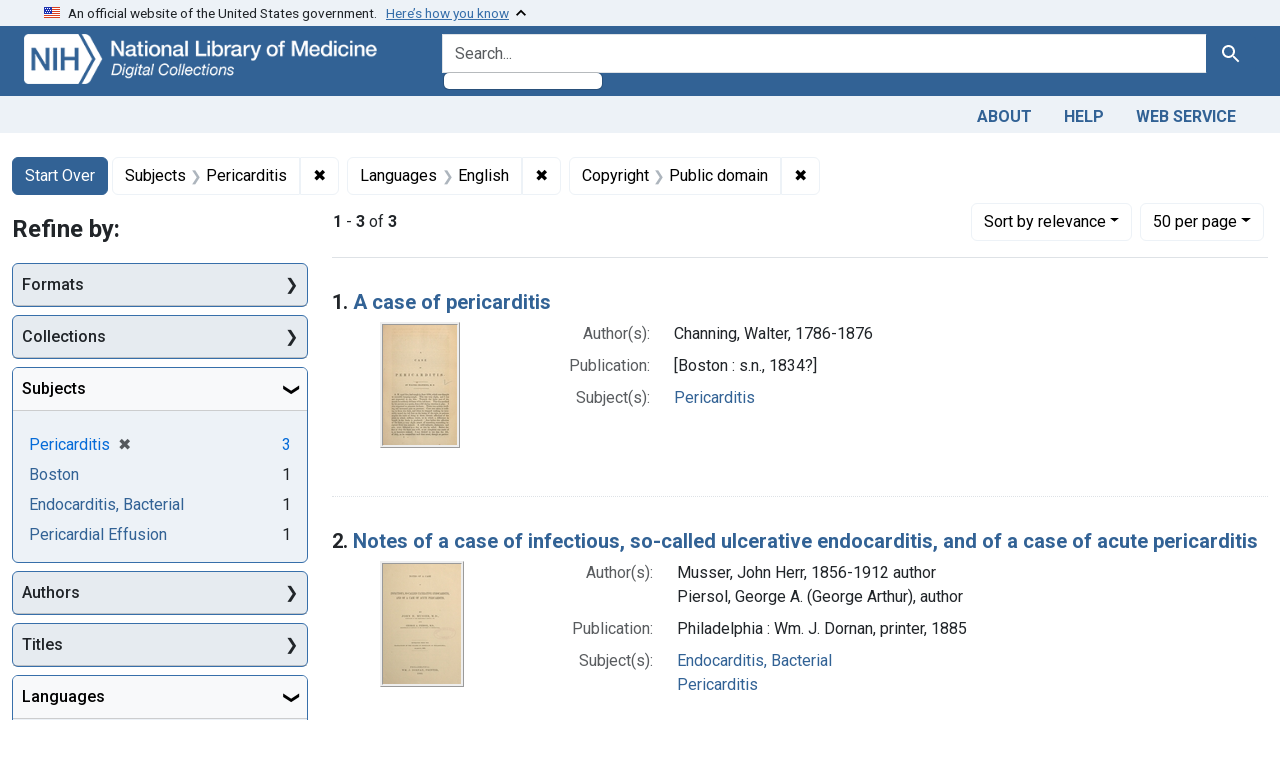

--- FILE ---
content_type: text/html; charset=utf-8
request_url: https://collections.nlm.nih.gov/?f%5Bdrep2.language%5D%5B%5D=English&f%5Bdrep2.rightsFacet%5D%5B%5D=Public+domain&f%5Bdrep2.subjectAggregate%5D%5B%5D=Pericarditis&f%5BdrepX.yearStartInt%5D%5B%5D=1918&per_page=50&sort=score+desc
body_size: 53495
content:

<!DOCTYPE html>
<html class="no-js" lang="en">
  <head>
    <meta charset="utf-8">
    <meta http-equiv="Content-Type" content="text/html; charset=utf-8">
    <meta name="viewport" content="width=device-width, initial-scale=1, shrink-to-fit=no">

    <title>Subjects: Pericarditis / Languages: English / Copyright: Public domain - Digital Collections - National Library of Medicine Search Results</title>
    <script>
      document.querySelector('html').classList.remove('no-js');
    </script>
    <link href="https://collections.nlm.nih.gov/catalog/opensearch.xml" title="Digital Collections - National Library of Medicine" type="application/opensearchdescription+xml" rel="search" />
    <link rel="icon" type="image/x-icon" href="/assets/favicon-b8c01de62c74f0e46699ba411684c7102e20d583c37508a74752f5a737bd2a5c.ico" />
    <link rel="stylesheet" href="/assets/application-624872d75f01824887c553dc7f60b048da745266d14aa4fd754b4ca320e60de9.css" media="all" data-turbo-track="reload" />
      <script type="importmap" data-turbo-track="reload">{
  "imports": {
    "application": "/assets/application-1c4b701ec375046d9dcd62cbb577df29fd0bcd06fb8f2e5d3da4edef1f0b76e4.js",
    "@hotwired/turbo-rails": "/assets/turbo.min-c85b4c5406dd49df1f63e03a5b07120d39cc3e33bc2448f5e926b80514f9dfc8.js",
    "@hotwired/stimulus": "/assets/stimulus.min-dd364f16ec9504dfb72672295637a1c8838773b01c0b441bd41008124c407894.js",
    "@hotwired/stimulus-loading": "/assets/stimulus-loading-3576ce92b149ad5d6959438c6f291e2426c86df3b874c525b30faad51b0d96b3.js",
    "@github/auto-complete-element": "https://cdn.skypack.dev/@github/auto-complete-element",
    "@popperjs/core": "https://ga.jspm.io/npm:@popperjs/core@2.11.6/dist/umd/popper.min.js",
    "bootstrap": "https://ga.jspm.io/npm:bootstrap@5.2.2/dist/js/bootstrap.js",
    "chart.js": "https://ga.jspm.io/npm:chart.js@4.2.0/dist/chart.js",
    "@kurkle/color": "https://ga.jspm.io/npm:@kurkle/color@0.3.2/dist/color.esm.js",
    "blacklight/bookmark_toggle": "/assets/blacklight/bookmark_toggle-97b6e8357b4b80f49f7978d752d5b6e7e7f728fe9415742ab71b74418d689fad.js",
    "blacklight/button_focus": "/assets/blacklight/button_focus-9e15a08a7a1886d78f54ed5d25655a8a07a535dcdd4de584da5c6c6d47e4188c.js",
    "blacklight/checkbox_submit": "/assets/blacklight/checkbox_submit-7487e8aab30e3b1509ab58ee473b9a886d755332ade14642ecd98b4cff0c72ef.js",
    "blacklight/core": "/assets/blacklight/core-65db34d8f13f026bcc00abf2dc79a6d61c981f588e6e43b8ea002108656b0ae2.js",
    "blacklight": "/assets/blacklight/index-267e64c5525f71bbc998c7dcc67340a3a40ae3464988e067f0a65d7a8f5f58b3.js",
    "blacklight/modal": "/assets/blacklight/modal-68610e6a319400c036afd544e8c05c9d5cf1b64c06ec2f06c0e94e3952366553.js",
    "blacklight/modalForm": "/assets/blacklight/modalForm-02d8c117d37bf34110a491a76d0889980cb960ebfe1c1c2445e9de64e8637fee.js",
    "blacklight/search_context": "/assets/blacklight/search_context-73898e17aacbe00701917cb30c8edf9f3294ca3fa857f99e393bde1000dc4984.js",
    "blacklight-range-limit": "/assets/blacklight-range-limit/index-c720a19fcc320a3b6c8c7d971ec8b00fd470d7478346681356d611777b93f295.js",
    "controllers/application": "/assets/controllers/application-368d98631bccbf2349e0d4f8269afb3fe9625118341966de054759d96ea86c7e.js",
    "controllers/hello_controller": "/assets/controllers/hello_controller-549135e8e7c683a538c3d6d517339ba470fcfb79d62f738a0a089ba41851a554.js",
    "controllers": "/assets/controllers/index-2db729dddcc5b979110e98de4b6720f83f91a123172e87281d5a58410fc43806.js"
  }
}</script>
<link rel="modulepreload" href="/assets/application-1c4b701ec375046d9dcd62cbb577df29fd0bcd06fb8f2e5d3da4edef1f0b76e4.js">
<link rel="modulepreload" href="/assets/turbo.min-c85b4c5406dd49df1f63e03a5b07120d39cc3e33bc2448f5e926b80514f9dfc8.js">
<link rel="modulepreload" href="/assets/stimulus.min-dd364f16ec9504dfb72672295637a1c8838773b01c0b441bd41008124c407894.js">
<link rel="modulepreload" href="/assets/stimulus-loading-3576ce92b149ad5d6959438c6f291e2426c86df3b874c525b30faad51b0d96b3.js">
<link rel="modulepreload" href="https://cdn.skypack.dev/@github/auto-complete-element">
<link rel="modulepreload" href="https://ga.jspm.io/npm:@popperjs/core@2.11.6/dist/umd/popper.min.js">
<link rel="modulepreload" href="https://ga.jspm.io/npm:bootstrap@5.2.2/dist/js/bootstrap.js">
<link rel="modulepreload" href="https://ga.jspm.io/npm:chart.js@4.2.0/dist/chart.js">
<link rel="modulepreload" href="https://ga.jspm.io/npm:@kurkle/color@0.3.2/dist/color.esm.js">
<link rel="modulepreload" href="/assets/blacklight/bookmark_toggle-97b6e8357b4b80f49f7978d752d5b6e7e7f728fe9415742ab71b74418d689fad.js">
<link rel="modulepreload" href="/assets/blacklight/button_focus-9e15a08a7a1886d78f54ed5d25655a8a07a535dcdd4de584da5c6c6d47e4188c.js">
<link rel="modulepreload" href="/assets/blacklight/checkbox_submit-7487e8aab30e3b1509ab58ee473b9a886d755332ade14642ecd98b4cff0c72ef.js">
<link rel="modulepreload" href="/assets/blacklight/core-65db34d8f13f026bcc00abf2dc79a6d61c981f588e6e43b8ea002108656b0ae2.js">
<link rel="modulepreload" href="/assets/blacklight/index-267e64c5525f71bbc998c7dcc67340a3a40ae3464988e067f0a65d7a8f5f58b3.js">
<link rel="modulepreload" href="/assets/blacklight/modal-68610e6a319400c036afd544e8c05c9d5cf1b64c06ec2f06c0e94e3952366553.js">
<link rel="modulepreload" href="/assets/blacklight/modalForm-02d8c117d37bf34110a491a76d0889980cb960ebfe1c1c2445e9de64e8637fee.js">
<link rel="modulepreload" href="/assets/blacklight/search_context-73898e17aacbe00701917cb30c8edf9f3294ca3fa857f99e393bde1000dc4984.js">
<link rel="modulepreload" href="/assets/blacklight-range-limit/index-c720a19fcc320a3b6c8c7d971ec8b00fd470d7478346681356d611777b93f295.js">
<link rel="modulepreload" href="/assets/controllers/application-368d98631bccbf2349e0d4f8269afb3fe9625118341966de054759d96ea86c7e.js">
<link rel="modulepreload" href="/assets/controllers/hello_controller-549135e8e7c683a538c3d6d517339ba470fcfb79d62f738a0a089ba41851a554.js">
<link rel="modulepreload" href="/assets/controllers/index-2db729dddcc5b979110e98de4b6720f83f91a123172e87281d5a58410fc43806.js">
<script type="module">import "application"</script>
    <script src="https://code.jquery.com/jquery-3.7.1.min.js"></script>
    <meta name="csrf-param" content="authenticity_token" />
<meta name="csrf-token" content="XuSdmPi8EuhKYyxh_g3tqv_c54wcNlMx9v-3rb9BqeraZWr6FPN5-_iP3D2J51iRqBbgHxwZ2YU0-jkj57Sqlg" />
      <meta name="totalResults" content="3" />
<meta name="startIndex" content="0" />
<meta name="itemsPerPage" content="50" />

  <link rel="alternate" type="application/rss+xml" title="RSS for results" href="/catalog.rss?f%5Bdrep2.language%5D%5B%5D=English&amp;f%5Bdrep2.rightsFacet%5D%5B%5D=Public+domain&amp;f%5Bdrep2.subjectAggregate%5D%5B%5D=Pericarditis&amp;per_page=50&amp;sort=score+desc" />
  <link rel="alternate" type="application/atom+xml" title="Atom for results" href="/catalog.atom?f%5Bdrep2.language%5D%5B%5D=English&amp;f%5Bdrep2.rightsFacet%5D%5B%5D=Public+domain&amp;f%5Bdrep2.subjectAggregate%5D%5B%5D=Pericarditis&amp;per_page=50&amp;sort=score+desc" />
  <link rel="alternate" type="application/json" title="JSON" href="/catalog.json?f%5Bdrep2.language%5D%5B%5D=English&amp;f%5Bdrep2.rightsFacet%5D%5B%5D=Public+domain&amp;f%5Bdrep2.subjectAggregate%5D%5B%5D=Pericarditis&amp;per_page=50&amp;sort=score+desc" />


	<!-- Google Tag Manager -->
	<script>(function(w,d,s,l,i){w[l]=w[l]||[];w[l].push({'gtm.start': new Date().getTime(),event:'gtm.js'});var f=d.getElementsByTagName(s)[0], j=d.createElement(s),dl=l!='dataLayer'?'&l='+l:'';j.async=true;j.src='//www.googletagmanager.com/gtm.js?id='+i+dl;f.parentNode.insertBefore(j,f);})(window,document,'script','dataLayer','GTM-MT6MLL');</script>
	<!-- End Google Tag Manager -->
	
	<!-- json Structured Metadata -->
	
  </head>
  <body class="blacklight-catalog blacklight-catalog-index">
	<!-- Google Tag Manager -->
	<noscript><iframe src="//www.googletagmanager.com/ns.html?id=GTM-MT6MLL" height="0" width="0" style="display:none;visibility:hidden" title="googletagmanager"></iframe></noscript>
	<!-- End Google Tag Manager -->
    <nav id="skip-link" role="navigation" aria-label="Skip links">
      <a class="element-invisible element-focusable rounded-bottom py-2 px-3" data-turbolinks="false" href="#search_field">Skip to search</a>
      <a class="element-invisible element-focusable rounded-bottom py-2 px-3" data-turbolinks="false" href="#main-container">Skip to main content</a>
          <a class="element-invisible element-focusable rounded-bottom py-2 px-3" data-turbolinks="false" href="#documents">Skip to first result</a>

    </nav>
    <section class="govt-banner">
  <div class="container-fluid bg-secondary">
    <div class="container">
      <div class="accordion" id="uswdsbanner">
        <div class="accordion-item">
          <h2 class="accordion-header mb-0" id="headingOne">
            <button class="accordion-button shadow-none collapsed" type="button" data-bs-toggle="collapse" data-bs-target="#collapseOne" aria-expanded="true" aria-controls="collapseOne">
              <small> An official website of the United States government. &nbsp; <span class="bluelink">Here’s how you know</span></small>
            </button>
          </h2>
          <div id="collapseOne" class="accordion-collapse collapse" aria-labelledby="headingOne" data-bs-parent="#uswdsbanner">
            <div class="accordion-body">
              <div class="row">
                <div class="col-lg-6 col-md-12 col-12">
                  <p>
                    <img src="/icon-dot-gov.svg" class="img-fluid float-start pe-2 pb-4" alt="Govt building">
                    <strong>Official websites use .gov</strong>
                    <br> A <strong>.gov </strong>website belongs to an official government organization in the United States.
                  </p>
                </div>
                <div class="col-lg-6 col-md-12 col-12">
                  <p>
                    <img src="/icon-https.svg" class="img-fluid float-start pe-2 pb-4" alt="Secure accsess">
                    <strong>Secure .gov websites use HTTPS</strong>
                    <br> A <strong>lock ( <span class="icon-lock">
                        <svg xmlns="http://www.w3.org/2000/svg" width="14" height="16" viewBox="0 0 52 64" class="usa-banner__lock-image" role="img" aria-labelledby="banner-lock-title-default banner-lock-description-default" focusable="false">
                          <title id="banner-lock-title-default">Lock</title>
                          <desc id="banner-lock-description-default">A locked padlock</desc>
                          <path fill="#000000" fill-rule="evenodd" d="M26 0c10.493 0 19 8.507 19 19v9h3a4 4 0 0 1 4 4v28a4 4 0 0 1-4 4H4a4 4 0 0 1-4-4V32a4 4 0 0 1 4-4h3v-9C7 8.507 15.507 0 26 0zm0 8c-5.979 0-10.843 4.77-10.996 10.712L15 19v9h22v-9c0-6.075-4.925-11-11-11z" />
                        </svg>
                      </span> ) </strong> or <strong>https://</strong> means you’ve safely connected to the .gov website. Share sensitive information only on official, secure websites.
                  </p>
                </div>
              </div>
            </div>
          </div>
        </div>
      </div>
    </div>
  </div>
</section>

<div class="container-fluid bg-primary">
  <div class="container branding">	
    <div class="row py-2">
      <div class="col-lg-4 col-md-5 mb-1">
        <a href="/" id="anch_0"><img src="/images/digital_collections_white.png" class="img-fluid" alt="NLM Digital Collections"></a>
      </div>
      <div class="col-lg-8 col-md-7 ">
        <form class="search-query-form" action="https://collections.nlm.nih.gov/" accept-charset="UTF-8" method="get">
  <input type="hidden" name="per_page" value="50" autocomplete="off" />
<input type="hidden" name="sort" value="score desc" autocomplete="off" />
<input type="hidden" name="f[drep2.subjectAggregate][]" value="Pericarditis" autocomplete="off" />
<input type="hidden" name="f[drep2.language][]" value="English" autocomplete="off" />
<input type="hidden" name="f[drep2.rightsFacet][]" value="Public domain" autocomplete="off" />
  <div class="input-group">
    

      <input value="all_fields" autocomplete="off" type="hidden" name="search_field" id="search_field" />

    <label class="sr-only visually-hidden" for="q">search for</label>
      <auto-complete src="/catalog/suggest" for="autocomplete-popup" class="search-autocomplete-wrapper">
        <input placeholder="Search..." class="search-q q form-control rounded-left" aria-label="search for" aria-autocomplete="list" aria-controls="autocomplete-popup" type="search" name="q" id="q" />
        <ul id="autocomplete-popup" role="listbox" aria-label="search for"></ul>
      </auto-complete>

    
    <button class="btn btn-primary search-btn" type="submit" id="search"><span class="visually-hidden-sm me-sm-1 submit-search-text">Search</span><span class="blacklight-icons blacklight-icons-"><svg xmlns="http://www.w3.org/2000/svg" fill="currentColor" aria-hidden="true" width="24" height="24" viewBox="0 0 24 24">
  <path fill="none" d="M0 0h24v24H0V0z"/><path d="M15.5 14h-.79l-.28-.27C15.41 12.59 16 11.11 16 9.5 16 5.91 13.09 3 9.5 3S3 5.91 3 9.5 5.91 16 9.5 16c1.61 0 3.09-.59 4.23-1.57l.27.28v.79l5 4.99L20.49 19l-4.99-5zm-6 0C7.01 14 5 11.99 5 9.5S7.01 5 9.5 5 14 7.01 14 9.5 11.99 14 9.5 14z"/>
</svg>
</span></button>
  </div>
</form>

      </div>
    </div>
  </div>
</div>

<div class="container-fluid bg-secondary">
  <div class="container">
	<nav class="navbar navbar-expand navbar-light p-1">
      <ul class="navbar-nav ms-auto">
        <li class="nav-item"><a class="nav-link" href="/about">About</a></li>
        <li class="nav-item"><a class="nav-link" href="/help">Help</a></li>
        <li class="nav-item"><a class="nav-link" href="/web_service">Web Service</a></li>
      </ul>
    </nav>
  </div>  
</div>

    <main id="main-container" class="container mt-4" role="main" aria-label="Main content">
        <h1 class="sr-only visually-hidden top-content-title">Search</h1>


  <div id="appliedParams" class="clearfix constraints-container">
    <h2 class="sr-only visually-hidden">Search Constraints</h2>

  <a class="catalog_startOverLink btn btn-primary" href="/">Start Over</a>

    <span class="constraints-label sr-only visually-hidden">You searched for:</span>
    

    <span class="btn-group applied-filter constraint filter filter-drep2-subjectaggregate">
  <span class="constraint-value btn btn-outline-secondary">
      <span class="filter-name">Subjects</span>
      <span class="filter-value" title="Pericarditis">Pericarditis</span>
  </span>
    <a class="btn btn-outline-secondary remove" href="https://collections.nlm.nih.gov/?f%5Bdrep2.language%5D%5B%5D=English&amp;f%5Bdrep2.rightsFacet%5D%5B%5D=Public+domain&amp;per_page=50&amp;sort=score+desc">
      <span class="remove-icon" aria-hidden="true">✖</span>
      <span class="sr-only visually-hidden">
        Remove constraint Subjects: Pericarditis
      </span>
</a></span>

<span class="btn-group applied-filter constraint filter filter-drep2-language">
  <span class="constraint-value btn btn-outline-secondary">
      <span class="filter-name">Languages</span>
      <span class="filter-value" title="English">English</span>
  </span>
    <a class="btn btn-outline-secondary remove" href="https://collections.nlm.nih.gov/?f%5Bdrep2.rightsFacet%5D%5B%5D=Public+domain&amp;f%5Bdrep2.subjectAggregate%5D%5B%5D=Pericarditis&amp;per_page=50&amp;sort=score+desc">
      <span class="remove-icon" aria-hidden="true">✖</span>
      <span class="sr-only visually-hidden">
        Remove constraint Languages: English
      </span>
</a></span>

<span class="btn-group applied-filter constraint filter filter-drep2-rightsfacet">
  <span class="constraint-value btn btn-outline-secondary">
      <span class="filter-name">Copyright</span>
      <span class="filter-value" title="Public domain">Public domain</span>
  </span>
    <a class="btn btn-outline-secondary remove" href="https://collections.nlm.nih.gov/?f%5Bdrep2.language%5D%5B%5D=English&amp;f%5Bdrep2.subjectAggregate%5D%5B%5D=Pericarditis&amp;per_page=50&amp;sort=score+desc">
      <span class="remove-icon" aria-hidden="true">✖</span>
      <span class="sr-only visually-hidden">
        Remove constraint Copyright: Public domain
      </span>
</a></span>



</div>



      <div class="row">
  <div class="col-md-12">
    <div id="main-flashes">
      <div class="flash_messages">
    
    
    
    
</div>

    </div>
  </div>
</div>


      <div class="row">
            <section id="content" class="col-lg-9 order-last" aria-label="search results">
        





<div id="sortAndPerPage" class="sort-pagination d-md-flex justify-content-between" role="navigation" aria-label="Results navigation">
  <section class="paginate-section">
      <div class="page-links">
      <span class="page-entries">
        <strong>1</strong> - <strong>3</strong> of <strong>3</strong>
      </span>
    </div> 

</section>

  <div class="search-widgets">
        <div id="sort-dropdown" class="btn-group sort-dropdown">
  <button name="button" type="submit" class="btn btn-outline-secondary dropdown-toggle" aria-expanded="false" data-toggle="dropdown" data-bs-toggle="dropdown">Sort<span class="d-none d-sm-inline"> by relevance</span><span class="caret"></span></button>

  <div class="dropdown-menu" role="menu">
      <a class="dropdown-item active" role="menuitem" aria-current="page" href="/?f%5Bdrep2.language%5D%5B%5D=English&amp;f%5Bdrep2.rightsFacet%5D%5B%5D=Public+domain&amp;f%5Bdrep2.subjectAggregate%5D%5B%5D=Pericarditis&amp;per_page=50&amp;sort=score+desc">relevance</a>
      <a class="dropdown-item " role="menuitem" href="/?f%5Bdrep2.language%5D%5B%5D=English&amp;f%5Bdrep2.rightsFacet%5D%5B%5D=Public+domain&amp;f%5Bdrep2.subjectAggregate%5D%5B%5D=Pericarditis&amp;per_page=50&amp;sort=drep3.titleSortForm+asc">title</a>
  </div>
</div>



        <span class="sr-only visually-hidden">Number of results to display per page</span>
  <div id="per_page-dropdown" class="btn-group per_page-dropdown">
  <button name="button" type="submit" class="btn btn-outline-secondary dropdown-toggle" aria-expanded="false" data-toggle="dropdown" data-bs-toggle="dropdown">50<span class="sr-only visually-hidden"> per page</span><span class="d-none d-sm-inline"> per page</span><span class="caret"></span></button>

  <div class="dropdown-menu" role="menu">
      <a class="dropdown-item " role="menuitem" href="/?f%5Bdrep2.language%5D%5B%5D=English&amp;f%5Bdrep2.rightsFacet%5D%5B%5D=Public+domain&amp;f%5Bdrep2.subjectAggregate%5D%5B%5D=Pericarditis&amp;per_page=10&amp;sort=score+desc">10<span class="sr-only visually-hidden"> per page</span></a>
      <a class="dropdown-item " role="menuitem" href="/?f%5Bdrep2.language%5D%5B%5D=English&amp;f%5Bdrep2.rightsFacet%5D%5B%5D=Public+domain&amp;f%5Bdrep2.subjectAggregate%5D%5B%5D=Pericarditis&amp;per_page=20&amp;sort=score+desc">20<span class="sr-only visually-hidden"> per page</span></a>
      <a class="dropdown-item active" role="menuitem" aria-current="page" href="/?f%5Bdrep2.language%5D%5B%5D=English&amp;f%5Bdrep2.rightsFacet%5D%5B%5D=Public+domain&amp;f%5Bdrep2.subjectAggregate%5D%5B%5D=Pericarditis&amp;per_page=50&amp;sort=score+desc">50<span class="sr-only visually-hidden"> per page</span></a>
      <a class="dropdown-item " role="menuitem" href="/?f%5Bdrep2.language%5D%5B%5D=English&amp;f%5Bdrep2.rightsFacet%5D%5B%5D=Public+domain&amp;f%5Bdrep2.subjectAggregate%5D%5B%5D=Pericarditis&amp;per_page=100&amp;sort=score+desc">100<span class="sr-only visually-hidden"> per page</span></a>
  </div>
</div>


      

</div>
</div>


<h2 class="sr-only visually-hidden">Search Results</h2>

  <div id="documents" class="documents-list">
  <article data-document-id="nlm-nlmuid-9604836-bk" data-document-counter="1" itemscope="itemscope" itemtype="http://schema.org/Thing" class="document document-position-1">
  
    <div class="document-main-section">
      <header class="documentHeader row">
  <h3 class="index_title document-title-heading col">

    <span class="document-counter">1. </span><a data-context-href="/catalog/nlm:nlmuid-9604836-bk/track?counter=1&amp;document_id=nlm%3Anlmuid-9604836-bk&amp;per_page=50&amp;search_id=1176082" data-context-method="post" itemprop="name" href="/catalog/nlm:nlmuid-9604836-bk">A case of pericarditis</a>
</h3>
    
</header>

      
  <div class="document-thumbnail">
    <a data-context-href="/catalog/nlm:nlmuid-9604836-bk/track?counter=1&amp;document_id=nlm%3Anlmuid-9604836-bk&amp;per_page=50&amp;search_id=1176082" data-context-method="post" aria-hidden="true" tabindex="-1" href="/catalog/nlm:nlmuid-9604836-bk"><img alt="nlm:nlmuid-9604836-bk" src="/thumb/nlm:nlmuid-9604836-bk" /></a>
  </div>

      
      
      
<dl class="document-metadata dl-invert row">    <dt class="blacklight-drep2-authoraggregate col-md-3">    Author(s):
</dt>
  <dd class="col-md-9 blacklight-drep2-authoraggregate">    Channing, Walter, 1786-1876
</dd>

    <dt class="blacklight-drep2-pubconcat col-md-3">    Publication:
</dt>
  <dd class="col-md-9 blacklight-drep2-pubconcat">    [Boston : s.n., 1834?]
</dd>

    <dt class="blacklight-drep2-subjectaggregate col-md-3">    Subject(s):
</dt>
  <dd class="col-md-9 blacklight-drep2-subjectaggregate">    <a href="/?f%5Bdrep2.subjectAggregate%5D%5B%5D=Pericarditis">Pericarditis</a>
</dd>

</dl>


        
    </div>

  
</article><article data-document-id="nlm-nlmuid-101608107-bk" data-document-counter="2" itemscope="itemscope" itemtype="http://schema.org/Thing" class="document document-position-2">
  
    <div class="document-main-section">
      <header class="documentHeader row">
  <h3 class="index_title document-title-heading col">

    <span class="document-counter">2. </span><a data-context-href="/catalog/nlm:nlmuid-101608107-bk/track?counter=2&amp;document_id=nlm%3Anlmuid-101608107-bk&amp;per_page=50&amp;search_id=1176082" data-context-method="post" itemprop="name" href="/catalog/nlm:nlmuid-101608107-bk">Notes of a case of infectious, so-called ulcerative endocarditis, and of a case of acute pericarditis</a>
</h3>
    
</header>

      
  <div class="document-thumbnail">
    <a data-context-href="/catalog/nlm:nlmuid-101608107-bk/track?counter=2&amp;document_id=nlm%3Anlmuid-101608107-bk&amp;per_page=50&amp;search_id=1176082" data-context-method="post" aria-hidden="true" tabindex="-1" href="/catalog/nlm:nlmuid-101608107-bk"><img alt="nlm:nlmuid-101608107-bk" src="/thumb/nlm:nlmuid-101608107-bk" /></a>
  </div>

      
      
      
<dl class="document-metadata dl-invert row">    <dt class="blacklight-drep2-authoraggregate col-md-3">    Author(s):
</dt>
  <dd class="col-md-9 blacklight-drep2-authoraggregate">    Musser, John Herr, 1856-1912 author<br/>Piersol, George A. (George Arthur), author
</dd>

    <dt class="blacklight-drep2-pubconcat col-md-3">    Publication:
</dt>
  <dd class="col-md-9 blacklight-drep2-pubconcat">    Philadelphia : Wm. J. Dornan, printer, 1885
</dd>

    <dt class="blacklight-drep2-subjectaggregate col-md-3">    Subject(s):
</dt>
  <dd class="col-md-9 blacklight-drep2-subjectaggregate">    <a href="/?f%5Bdrep2.subjectAggregate%5D%5B%5D=Endocarditis%2C+Bacterial">Endocarditis, Bacterial</a><br/><a href="/?f%5Bdrep2.subjectAggregate%5D%5B%5D=Pericarditis">Pericarditis</a>
</dd>

</dl>


        
    </div>

  
</article><article data-document-id="nlm-nlmuid-101487025-bk" data-document-counter="3" itemscope="itemscope" itemtype="http://schema.org/Thing" class="document document-position-3">
  
    <div class="document-main-section">
      <header class="documentHeader row">
  <h3 class="index_title document-title-heading col">

    <span class="document-counter">3. </span><a data-context-href="/catalog/nlm:nlmuid-101487025-bk/track?counter=3&amp;document_id=nlm%3Anlmuid-101487025-bk&amp;per_page=50&amp;search_id=1176082" data-context-method="post" itemprop="name" href="/catalog/nlm:nlmuid-101487025-bk">Clinic: pericarditis with effusion : a clinic given at the Peter Bent Brigham Hospital to students of the Harvard Medical School</a>
</h3>
    
</header>

      
  <div class="document-thumbnail">
    <a data-context-href="/catalog/nlm:nlmuid-101487025-bk/track?counter=3&amp;document_id=nlm%3Anlmuid-101487025-bk&amp;per_page=50&amp;search_id=1176082" data-context-method="post" aria-hidden="true" tabindex="-1" href="/catalog/nlm:nlmuid-101487025-bk"><img alt="nlm:nlmuid-101487025-bk" src="/thumb/nlm:nlmuid-101487025-bk" /></a>
  </div>

      
      
      
<dl class="document-metadata dl-invert row">    <dt class="blacklight-drep2-authoraggregate col-md-3">    Author(s):
</dt>
  <dd class="col-md-9 blacklight-drep2-authoraggregate">    Christian, Henry A. (Henry Asbury), 1876-1951
</dd>

    <dt class="blacklight-drep2-pubconcat col-md-3">    Publication:
</dt>
  <dd class="col-md-9 blacklight-drep2-pubconcat">    Philadelphia, Pa. : J.B. Lippincott Company, c1918
</dd>

    <dt class="blacklight-drep2-subjectaggregate col-md-3">    Subject(s):
</dt>
  <dd class="col-md-9 blacklight-drep2-subjectaggregate">    <a href="/?f%5Bdrep2.subjectAggregate%5D%5B%5D=Pericarditis">Pericarditis</a><br/><a href="/?f%5Bdrep2.subjectAggregate%5D%5B%5D=Pericardial+Effusion">Pericardial Effusion</a><br/><a href="/?f%5Bdrep2.subjectAggregate%5D%5B%5D=Boston">Boston</a>
</dd>

</dl>


        
    </div>

  
</article>
</div>





    </section>

    <section id="sidebar" class="page-sidebar col-lg-3 order-first" aria-label="limit your search">
            <div id="facets" class="facets sidenav facets-toggleable-md">
  <div class="facets-header">
    <h2 class="facets-heading">Refine by:</h2>

    <button class="navbar-toggler navbar-toggler-right" type="button" data-toggle="collapse" data-target="#facet-panel-collapse" data-bs-toggle="collapse" data-bs-target="#facet-panel-collapse" aria-controls="facet-panel-collapse" aria-expanded="false" aria-label="Toggle facets">
      <span data-show-label>Show facets</span>
      <span data-hide-label>Hide facets</span>
</button>  </div>

  <div id="facet-panel-collapse" class="facets-collapse collapse">
          <div class="card facet-limit blacklight-drep2.format ">
  <h3 class="card-header p-0 facet-field-heading" id="facet-drep2-format-header">
    <button
      type="button"
      class="btn w-100 d-block btn-block p-2 text-start text-left collapse-toggle collapsed"
      data-toggle="collapse"
      data-bs-toggle="collapse"
      data-target="#facet-drep2-format"
      data-bs-target="#facet-drep2-format"
      aria-expanded="false"
    >
          Formats

    </button>
  </h3>
  <div id="facet-drep2-format" aria-labelledby="facet-drep2-format-header" class="panel-collapse facet-content collapse ">
    <div class="card-body">
          
    <ul class="facet-values list-unstyled">
      <li><span class="facet-label"><a class="facet-select" rel="nofollow" href="/?f%5Bdrep2.format%5D%5B%5D=Text&amp;f%5Bdrep2.language%5D%5B%5D=English&amp;f%5Bdrep2.rightsFacet%5D%5B%5D=Public+domain&amp;f%5Bdrep2.subjectAggregate%5D%5B%5D=Pericarditis&amp;per_page=50&amp;sort=score+desc">Text</a></span><span class="facet-count">3</span></li>
    </ul>


    </div>
  </div>
</div>
<div class="card facet-limit blacklight-drep2.isMemberOfCollection ">
  <h3 class="card-header p-0 facet-field-heading" id="facet-drep2-ismemberofcollection-header">
    <button
      type="button"
      class="btn w-100 d-block btn-block p-2 text-start text-left collapse-toggle collapsed"
      data-toggle="collapse"
      data-bs-toggle="collapse"
      data-target="#facet-drep2-ismemberofcollection"
      data-bs-target="#facet-drep2-ismemberofcollection"
      aria-expanded="false"
    >
          Collections

    </button>
  </h3>
  <div id="facet-drep2-ismemberofcollection" aria-labelledby="facet-drep2-ismemberofcollection-header" class="panel-collapse facet-content collapse ">
    <div class="card-body">
          
    <ul class="facet-values list-unstyled">
      <li><span class="facet-label"><a class="facet-select" rel="nofollow" href="/?f%5Bdrep2.isMemberOfCollection%5D%5B%5D=DREPMIA&amp;f%5Bdrep2.language%5D%5B%5D=English&amp;f%5Bdrep2.rightsFacet%5D%5B%5D=Public+domain&amp;f%5Bdrep2.subjectAggregate%5D%5B%5D=Pericarditis&amp;per_page=50&amp;sort=score+desc">Medicine in the Americas, 1610-1920</a></span><span class="facet-count">3</span></li><li><span class="facet-label"><a class="facet-select" rel="nofollow" href="/?f%5Bdrep2.isMemberOfCollection%5D%5B%5D=DREPWWI&amp;f%5Bdrep2.language%5D%5B%5D=English&amp;f%5Bdrep2.rightsFacet%5D%5B%5D=Public+domain&amp;f%5Bdrep2.subjectAggregate%5D%5B%5D=Pericarditis&amp;per_page=50&amp;sort=score+desc">World War 1, 1914-1918</a></span><span class="facet-count">1</span></li>
    </ul>


    </div>
  </div>
</div>
<div class="card facet-limit blacklight-drep2.subjectAggregate facet-limit-active">
  <h3 class="card-header p-0 facet-field-heading" id="facet-drep2-subjectaggregate-header">
    <button
      type="button"
      class="btn w-100 d-block btn-block p-2 text-start text-left collapse-toggle "
      data-toggle="collapse"
      data-bs-toggle="collapse"
      data-target="#facet-drep2-subjectaggregate"
      data-bs-target="#facet-drep2-subjectaggregate"
      aria-expanded="true"
    >
          Subjects

    </button>
  </h3>
  <div id="facet-drep2-subjectaggregate" aria-labelledby="facet-drep2-subjectaggregate-header" class="panel-collapse facet-content collapse show">
    <div class="card-body">
          
    <ul class="facet-values list-unstyled">
      <li><span class="facet-label"><span class="selected">Pericarditis</span><a class="remove" rel="nofollow" href="https://collections.nlm.nih.gov/?f%5Bdrep2.language%5D%5B%5D=English&amp;f%5Bdrep2.rightsFacet%5D%5B%5D=Public+domain&amp;per_page=50&amp;sort=score+desc"><span class="remove-icon" aria-hidden="true">✖</span><span class="sr-only visually-hidden">[remove]</span></a></span><span class="selected facet-count">3</span></li><li><span class="facet-label"><a class="facet-select" rel="nofollow" href="/?f%5Bdrep2.language%5D%5B%5D=English&amp;f%5Bdrep2.rightsFacet%5D%5B%5D=Public+domain&amp;f%5Bdrep2.subjectAggregate%5D%5B%5D=Pericarditis&amp;f%5Bdrep2.subjectAggregate%5D%5B%5D=Boston&amp;per_page=50&amp;sort=score+desc">Boston</a></span><span class="facet-count">1</span></li><li><span class="facet-label"><a class="facet-select" rel="nofollow" href="/?f%5Bdrep2.language%5D%5B%5D=English&amp;f%5Bdrep2.rightsFacet%5D%5B%5D=Public+domain&amp;f%5Bdrep2.subjectAggregate%5D%5B%5D=Pericarditis&amp;f%5Bdrep2.subjectAggregate%5D%5B%5D=Endocarditis%2C+Bacterial&amp;per_page=50&amp;sort=score+desc">Endocarditis, Bacterial</a></span><span class="facet-count">1</span></li><li><span class="facet-label"><a class="facet-select" rel="nofollow" href="/?f%5Bdrep2.language%5D%5B%5D=English&amp;f%5Bdrep2.rightsFacet%5D%5B%5D=Public+domain&amp;f%5Bdrep2.subjectAggregate%5D%5B%5D=Pericarditis&amp;f%5Bdrep2.subjectAggregate%5D%5B%5D=Pericardial+Effusion&amp;per_page=50&amp;sort=score+desc">Pericardial Effusion</a></span><span class="facet-count">1</span></li>
    </ul>


    </div>
  </div>
</div>
<div class="card facet-limit blacklight-drep2.authorAggregate ">
  <h3 class="card-header p-0 facet-field-heading" id="facet-drep2-authoraggregate-header">
    <button
      type="button"
      class="btn w-100 d-block btn-block p-2 text-start text-left collapse-toggle collapsed"
      data-toggle="collapse"
      data-bs-toggle="collapse"
      data-target="#facet-drep2-authoraggregate"
      data-bs-target="#facet-drep2-authoraggregate"
      aria-expanded="false"
    >
          Authors

    </button>
  </h3>
  <div id="facet-drep2-authoraggregate" aria-labelledby="facet-drep2-authoraggregate-header" class="panel-collapse facet-content collapse ">
    <div class="card-body">
          
    <ul class="facet-values list-unstyled">
      <li><span class="facet-label"><a class="facet-select" rel="nofollow" href="/?f%5Bdrep2.authorAggregate%5D%5B%5D=Channing%2C+Walter%2C+1786-1876&amp;f%5Bdrep2.language%5D%5B%5D=English&amp;f%5Bdrep2.rightsFacet%5D%5B%5D=Public+domain&amp;f%5Bdrep2.subjectAggregate%5D%5B%5D=Pericarditis&amp;per_page=50&amp;sort=score+desc">Channing, Walter, 1786-1876</a></span><span class="facet-count">1</span></li><li><span class="facet-label"><a class="facet-select" rel="nofollow" href="/?f%5Bdrep2.authorAggregate%5D%5B%5D=Christian%2C+Henry+A.+%28Henry+Asbury%29%2C+1876-1951&amp;f%5Bdrep2.language%5D%5B%5D=English&amp;f%5Bdrep2.rightsFacet%5D%5B%5D=Public+domain&amp;f%5Bdrep2.subjectAggregate%5D%5B%5D=Pericarditis&amp;per_page=50&amp;sort=score+desc">Christian, Henry A. (Henry Asbury), 1876-1951</a></span><span class="facet-count">1</span></li><li><span class="facet-label"><a class="facet-select" rel="nofollow" href="/?f%5Bdrep2.authorAggregate%5D%5B%5D=Musser%2C+John+Herr%2C+1856-1912+author&amp;f%5Bdrep2.language%5D%5B%5D=English&amp;f%5Bdrep2.rightsFacet%5D%5B%5D=Public+domain&amp;f%5Bdrep2.subjectAggregate%5D%5B%5D=Pericarditis&amp;per_page=50&amp;sort=score+desc">Musser, John Herr, 1856-1912 author</a></span><span class="facet-count">1</span></li><li><span class="facet-label"><a class="facet-select" rel="nofollow" href="/?f%5Bdrep2.authorAggregate%5D%5B%5D=Piersol%2C+George+A.+%28George+Arthur%29%2C+author&amp;f%5Bdrep2.language%5D%5B%5D=English&amp;f%5Bdrep2.rightsFacet%5D%5B%5D=Public+domain&amp;f%5Bdrep2.subjectAggregate%5D%5B%5D=Pericarditis&amp;per_page=50&amp;sort=score+desc">Piersol, George A. (George Arthur), author</a></span><span class="facet-count">1</span></li>
    </ul>


    </div>
  </div>
</div>
<div class="card facet-limit blacklight-drep2.titleMain ">
  <h3 class="card-header p-0 facet-field-heading" id="facet-drep2-titlemain-header">
    <button
      type="button"
      class="btn w-100 d-block btn-block p-2 text-start text-left collapse-toggle collapsed"
      data-toggle="collapse"
      data-bs-toggle="collapse"
      data-target="#facet-drep2-titlemain"
      data-bs-target="#facet-drep2-titlemain"
      aria-expanded="false"
    >
          Titles

    </button>
  </h3>
  <div id="facet-drep2-titlemain" aria-labelledby="facet-drep2-titlemain-header" class="panel-collapse facet-content collapse ">
    <div class="card-body">
          
    <ul class="facet-values list-unstyled">
      <li><span class="facet-label"><a class="facet-select" rel="nofollow" href="/?f%5Bdrep2.language%5D%5B%5D=English&amp;f%5Bdrep2.rightsFacet%5D%5B%5D=Public+domain&amp;f%5Bdrep2.subjectAggregate%5D%5B%5D=Pericarditis&amp;f%5Bdrep2.titleMain%5D%5B%5D=A+case+of+pericarditis&amp;per_page=50&amp;sort=score+desc">A case of pericarditis</a></span><span class="facet-count">1</span></li><li><span class="facet-label"><a class="facet-select" rel="nofollow" href="/?f%5Bdrep2.language%5D%5B%5D=English&amp;f%5Bdrep2.rightsFacet%5D%5B%5D=Public+domain&amp;f%5Bdrep2.subjectAggregate%5D%5B%5D=Pericarditis&amp;f%5Bdrep2.titleMain%5D%5B%5D=Clinic%3A+pericarditis+with+effusion+%3A+a+clinic+given+at+the+Peter+Bent+Brigham+Hospital+to+students+of+the+Harvard+Medical+School&amp;per_page=50&amp;sort=score+desc">Clinic: pericarditis with effusion : a clinic given at the Peter Bent Brigham Hospital to students of the Harvard Medical School</a></span><span class="facet-count">1</span></li><li><span class="facet-label"><a class="facet-select" rel="nofollow" href="/?f%5Bdrep2.language%5D%5B%5D=English&amp;f%5Bdrep2.rightsFacet%5D%5B%5D=Public+domain&amp;f%5Bdrep2.subjectAggregate%5D%5B%5D=Pericarditis&amp;f%5Bdrep2.titleMain%5D%5B%5D=Notes+of+a+case+of+infectious%2C+so-called+ulcerative+endocarditis%2C+and+of+a+case+of+acute+pericarditis&amp;per_page=50&amp;sort=score+desc">Notes of a case of infectious, so-called ulcerative endocarditis, and of a case of acute pericarditis</a></span><span class="facet-count">1</span></li>
    </ul>


    </div>
  </div>
</div>
<div class="card facet-limit blacklight-drep2.language facet-limit-active">
  <h3 class="card-header p-0 facet-field-heading" id="facet-drep2-language-header">
    <button
      type="button"
      class="btn w-100 d-block btn-block p-2 text-start text-left collapse-toggle "
      data-toggle="collapse"
      data-bs-toggle="collapse"
      data-target="#facet-drep2-language"
      data-bs-target="#facet-drep2-language"
      aria-expanded="true"
    >
          Languages

    </button>
  </h3>
  <div id="facet-drep2-language" aria-labelledby="facet-drep2-language-header" class="panel-collapse facet-content collapse show">
    <div class="card-body">
          
    <ul class="facet-values list-unstyled">
      <li><span class="facet-label"><span class="selected">English</span><a class="remove" rel="nofollow" href="https://collections.nlm.nih.gov/?f%5Bdrep2.rightsFacet%5D%5B%5D=Public+domain&amp;f%5Bdrep2.subjectAggregate%5D%5B%5D=Pericarditis&amp;per_page=50&amp;sort=score+desc"><span class="remove-icon" aria-hidden="true">✖</span><span class="sr-only visually-hidden">[remove]</span></a></span><span class="selected facet-count">3</span></li>
    </ul>


    </div>
  </div>
</div>
<div class="card facet-limit blacklight-drep2.subjectGenre ">
  <h3 class="card-header p-0 facet-field-heading" id="facet-drep2-subjectgenre-header">
    <button
      type="button"
      class="btn w-100 d-block btn-block p-2 text-start text-left collapse-toggle collapsed"
      data-toggle="collapse"
      data-bs-toggle="collapse"
      data-target="#facet-drep2-subjectgenre"
      data-bs-target="#facet-drep2-subjectgenre"
      aria-expanded="false"
    >
          Genre

    </button>
  </h3>
  <div id="facet-drep2-subjectgenre" aria-labelledby="facet-drep2-subjectgenre-header" class="panel-collapse facet-content collapse ">
    <div class="card-body">
          
    <ul class="facet-values list-unstyled">
      <li><span class="facet-label"><a class="facet-select" rel="nofollow" href="/?f%5Bdrep2.language%5D%5B%5D=English&amp;f%5Bdrep2.rightsFacet%5D%5B%5D=Public+domain&amp;f%5Bdrep2.subjectAggregate%5D%5B%5D=Pericarditis&amp;f%5Bdrep2.subjectGenre%5D%5B%5D=Case+Reports&amp;per_page=50&amp;sort=score+desc">Case Reports</a></span><span class="facet-count">3</span></li>
    </ul>


    </div>
  </div>
</div>
<div class="card facet-limit blacklight-drep2.rightsFacet facet-limit-active">
  <h3 class="card-header p-0 facet-field-heading" id="facet-drep2-rightsfacet-header">
    <button
      type="button"
      class="btn w-100 d-block btn-block p-2 text-start text-left collapse-toggle "
      data-toggle="collapse"
      data-bs-toggle="collapse"
      data-target="#facet-drep2-rightsfacet"
      data-bs-target="#facet-drep2-rightsfacet"
      aria-expanded="true"
    >
          Copyright

    </button>
  </h3>
  <div id="facet-drep2-rightsfacet" aria-labelledby="facet-drep2-rightsfacet-header" class="panel-collapse facet-content collapse show">
    <div class="card-body">
          
    <ul class="facet-values list-unstyled">
      <li><span class="facet-label"><span class="selected">Public domain</span><a class="remove" rel="nofollow" href="https://collections.nlm.nih.gov/?f%5Bdrep2.language%5D%5B%5D=English&amp;f%5Bdrep2.subjectAggregate%5D%5B%5D=Pericarditis&amp;per_page=50&amp;sort=score+desc"><span class="remove-icon" aria-hidden="true">✖</span><span class="sr-only visually-hidden">[remove]</span></a></span><span class="selected facet-count">3</span></li>
    </ul>


    </div>
  </div>
</div>
<div class="card facet-limit blacklight-example_query_facet_field ">
  <h3 class="card-header p-0 facet-field-heading" id="facet-example_query_facet_field-header">
    <button
      type="button"
      class="btn w-100 d-block btn-block p-2 text-start text-left collapse-toggle collapsed"
      data-toggle="collapse"
      data-bs-toggle="collapse"
      data-target="#facet-example_query_facet_field"
      data-bs-target="#facet-example_query_facet_field"
      aria-expanded="false"
    >
          Dates by Range

    </button>
  </h3>
  <div id="facet-example_query_facet_field" aria-labelledby="facet-example_query_facet_field-header" class="panel-collapse facet-content collapse ">
    <div class="card-body">
          
    <ul class="facet-values list-unstyled">
      <li><span class="facet-label"><a class="facet-select" rel="nofollow" href="/?f%5Bdrep2.language%5D%5B%5D=English&amp;f%5Bdrep2.rightsFacet%5D%5B%5D=Public+domain&amp;f%5Bdrep2.subjectAggregate%5D%5B%5D=Pericarditis&amp;f%5Bexample_query_facet_field%5D%5B%5D=years_1800&amp;per_page=50&amp;sort=score+desc">1800-1849</a></span><span class="facet-count">1</span></li><li><span class="facet-label"><a class="facet-select" rel="nofollow" href="/?f%5Bdrep2.language%5D%5B%5D=English&amp;f%5Bdrep2.rightsFacet%5D%5B%5D=Public+domain&amp;f%5Bdrep2.subjectAggregate%5D%5B%5D=Pericarditis&amp;f%5Bexample_query_facet_field%5D%5B%5D=years_1850&amp;per_page=50&amp;sort=score+desc">1850-1899</a></span><span class="facet-count">1</span></li><li><span class="facet-label"><a class="facet-select" rel="nofollow" href="/?f%5Bdrep2.language%5D%5B%5D=English&amp;f%5Bdrep2.rightsFacet%5D%5B%5D=Public+domain&amp;f%5Bdrep2.subjectAggregate%5D%5B%5D=Pericarditis&amp;f%5Bexample_query_facet_field%5D%5B%5D=years_1900&amp;per_page=50&amp;sort=score+desc">1900-1949</a></span><span class="facet-count">1</span></li>
    </ul>


    </div>
  </div>
</div>
<div class="card facet-limit blacklight-drepX.yearStartInt ">
  <h3 class="card-header p-0 facet-field-heading" id="facet-drepx-yearstartint-header">
    <button
      type="button"
      class="btn w-100 d-block btn-block p-2 text-start text-left collapse-toggle collapsed"
      data-toggle="collapse"
      data-bs-toggle="collapse"
      data-target="#facet-drepx-yearstartint"
      data-bs-target="#facet-drepx-yearstartint"
      aria-expanded="false"
    >
          Publication Year

    </button>
  </h3>
  <div id="facet-drepx-yearstartint" aria-labelledby="facet-drepx-yearstartint-header" class="panel-collapse facet-content collapse ">
    <div class="card-body">
          <div class="limit_content range_limit drepX.yearStartInt-config blrl-plot-config"
        data-chart-enabled="true"
        data-chart-segment-border-color="rgb(54, 162, 235)"
        data-chart-segment-bg-color="rgba(54, 162, 235, 0.5)"
        data-textual-facets="true"
        data-textual-facets-collapsible="true"
        data-range-list-heading-localized="Range List"
    >

      <!-- no results profile if missing is selected -->
        <div class="chart-wrapper mb-3" data-chart-wrapper="true" style="display: none; position: relative; width: 100%; aspect-ratio: 2;">
        </div>

        <form class="range_limit_form range_drepX.yearStartInt d-flex justify-content-center" action="https://collections.nlm.nih.gov/" accept-charset="UTF-8" method="get">
  <input type="hidden" name="per_page" value="50" autocomplete="off" />
<input type="hidden" name="sort" value="score desc" autocomplete="off" />
<input type="hidden" name="f[drep2.subjectAggregate][]" value="Pericarditis" autocomplete="off" />
<input type="hidden" name="f[drep2.language][]" value="English" autocomplete="off" />
<input type="hidden" name="f[drep2.rightsFacet][]" value="Public domain" autocomplete="off" />

  <div class="range-limit-input-group">
    <div class="d-flex justify-content-between align-items-end">
      <div class="d-flex flex-column mr-1 me-1">
  <label class="text-muted small mb-1" for="range_drepX.yearStartInt_begin">Begin</label>
  <input type="number" name="range[drepX.yearStartInt][begin]" id="range_drepX.yearStartInt_begin" value="1834" min="-2147483648" max="2147483648" class="form-control form-control-sm range_begin" />
</div>



      <div class="d-flex flex-column mr-1 me-1">
  <label class="text-muted small mb-1" for="range_drepX.yearStartInt_end">End</label>
  <input type="number" name="range[drepX.yearStartInt][end]" id="range_drepX.yearStartInt_end" value="1918" min="-2147483648" max="2147483648" class="form-control form-control-sm range_end" />
</div>


    </div>
    <div class="d-flex justify-content-end mt-2">
      <input type="submit" value="Apply limit" class="submit btn btn-sm btn-secondary" data-disable-with="Apply limit" />
    </div>
  </div>
</form>

          <div class="distribution chart_js">
            <!-- if we already fetched segments from solr, display them
                 here. Otherwise, display a link to fetch them, which JS
                 will AJAX fetch.  -->
              <ul class="facet-values list-unstyled ">
  <li><span class="facet-label"><a class="facet-select" rel="nofollow" href="/?f%5Bdrep2.language%5D%5B%5D=English&amp;f%5Bdrep2.rightsFacet%5D%5B%5D=Public+domain&amp;f%5Bdrep2.subjectAggregate%5D%5B%5D=Pericarditis&amp;per_page=50&amp;range%5BdrepX.yearStartInt%5D%5Bbegin%5D=1000&amp;range%5BdrepX.yearStartInt%5D%5Bend%5D=1099&amp;sort=score+desc"><span class="from" data-blrl-begin="1000">1000</span> to <span class="to" data-blrl-end="1099">1099</span></a></span><span class="facet-count">0</span></li><li><span class="facet-label"><a class="facet-select" rel="nofollow" href="/?f%5Bdrep2.language%5D%5B%5D=English&amp;f%5Bdrep2.rightsFacet%5D%5B%5D=Public+domain&amp;f%5Bdrep2.subjectAggregate%5D%5B%5D=Pericarditis&amp;per_page=50&amp;range%5BdrepX.yearStartInt%5D%5Bbegin%5D=1100&amp;range%5BdrepX.yearStartInt%5D%5Bend%5D=1199&amp;sort=score+desc"><span class="from" data-blrl-begin="1100">1100</span> to <span class="to" data-blrl-end="1199">1199</span></a></span><span class="facet-count">0</span></li><li><span class="facet-label"><a class="facet-select" rel="nofollow" href="/?f%5Bdrep2.language%5D%5B%5D=English&amp;f%5Bdrep2.rightsFacet%5D%5B%5D=Public+domain&amp;f%5Bdrep2.subjectAggregate%5D%5B%5D=Pericarditis&amp;per_page=50&amp;range%5BdrepX.yearStartInt%5D%5Bbegin%5D=1200&amp;range%5BdrepX.yearStartInt%5D%5Bend%5D=1299&amp;sort=score+desc"><span class="from" data-blrl-begin="1200">1200</span> to <span class="to" data-blrl-end="1299">1299</span></a></span><span class="facet-count">0</span></li><li><span class="facet-label"><a class="facet-select" rel="nofollow" href="/?f%5Bdrep2.language%5D%5B%5D=English&amp;f%5Bdrep2.rightsFacet%5D%5B%5D=Public+domain&amp;f%5Bdrep2.subjectAggregate%5D%5B%5D=Pericarditis&amp;per_page=50&amp;range%5BdrepX.yearStartInt%5D%5Bbegin%5D=1300&amp;range%5BdrepX.yearStartInt%5D%5Bend%5D=1399&amp;sort=score+desc"><span class="from" data-blrl-begin="1300">1300</span> to <span class="to" data-blrl-end="1399">1399</span></a></span><span class="facet-count">0</span></li><li><span class="facet-label"><a class="facet-select" rel="nofollow" href="/?f%5Bdrep2.language%5D%5B%5D=English&amp;f%5Bdrep2.rightsFacet%5D%5B%5D=Public+domain&amp;f%5Bdrep2.subjectAggregate%5D%5B%5D=Pericarditis&amp;per_page=50&amp;range%5BdrepX.yearStartInt%5D%5Bbegin%5D=1400&amp;range%5BdrepX.yearStartInt%5D%5Bend%5D=1499&amp;sort=score+desc"><span class="from" data-blrl-begin="1400">1400</span> to <span class="to" data-blrl-end="1499">1499</span></a></span><span class="facet-count">0</span></li><li><span class="facet-label"><a class="facet-select" rel="nofollow" href="/?f%5Bdrep2.language%5D%5B%5D=English&amp;f%5Bdrep2.rightsFacet%5D%5B%5D=Public+domain&amp;f%5Bdrep2.subjectAggregate%5D%5B%5D=Pericarditis&amp;per_page=50&amp;range%5BdrepX.yearStartInt%5D%5Bbegin%5D=1500&amp;range%5BdrepX.yearStartInt%5D%5Bend%5D=1599&amp;sort=score+desc"><span class="from" data-blrl-begin="1500">1500</span> to <span class="to" data-blrl-end="1599">1599</span></a></span><span class="facet-count">0</span></li><li><span class="facet-label"><a class="facet-select" rel="nofollow" href="/?f%5Bdrep2.language%5D%5B%5D=English&amp;f%5Bdrep2.rightsFacet%5D%5B%5D=Public+domain&amp;f%5Bdrep2.subjectAggregate%5D%5B%5D=Pericarditis&amp;per_page=50&amp;range%5BdrepX.yearStartInt%5D%5Bbegin%5D=1600&amp;range%5BdrepX.yearStartInt%5D%5Bend%5D=1699&amp;sort=score+desc"><span class="from" data-blrl-begin="1600">1600</span> to <span class="to" data-blrl-end="1699">1699</span></a></span><span class="facet-count">0</span></li><li><span class="facet-label"><a class="facet-select" rel="nofollow" href="/?f%5Bdrep2.language%5D%5B%5D=English&amp;f%5Bdrep2.rightsFacet%5D%5B%5D=Public+domain&amp;f%5Bdrep2.subjectAggregate%5D%5B%5D=Pericarditis&amp;per_page=50&amp;range%5BdrepX.yearStartInt%5D%5Bbegin%5D=1700&amp;range%5BdrepX.yearStartInt%5D%5Bend%5D=1799&amp;sort=score+desc"><span class="from" data-blrl-begin="1700">1700</span> to <span class="to" data-blrl-end="1799">1799</span></a></span><span class="facet-count">0</span></li><li><span class="facet-label"><a class="facet-select" rel="nofollow" href="/?f%5Bdrep2.language%5D%5B%5D=English&amp;f%5Bdrep2.rightsFacet%5D%5B%5D=Public+domain&amp;f%5Bdrep2.subjectAggregate%5D%5B%5D=Pericarditis&amp;per_page=50&amp;range%5BdrepX.yearStartInt%5D%5Bbegin%5D=1800&amp;range%5BdrepX.yearStartInt%5D%5Bend%5D=1899&amp;sort=score+desc"><span class="from" data-blrl-begin="1800">1800</span> to <span class="to" data-blrl-end="1899">1899</span></a></span><span class="facet-count">2</span></li><li><span class="facet-label"><a class="facet-select" rel="nofollow" href="/?f%5Bdrep2.language%5D%5B%5D=English&amp;f%5Bdrep2.rightsFacet%5D%5B%5D=Public+domain&amp;f%5Bdrep2.subjectAggregate%5D%5B%5D=Pericarditis&amp;per_page=50&amp;range%5BdrepX.yearStartInt%5D%5Bbegin%5D=1900&amp;range%5BdrepX.yearStartInt%5D%5Bend%5D=1999&amp;sort=score+desc"><span class="from" data-blrl-begin="1900">1900</span> to <span class="to" data-blrl-end="1999">1999</span></a></span><span class="facet-count">1</span></li><li><span class="facet-label"><a class="facet-select" rel="nofollow" href="/?f%5Bdrep2.language%5D%5B%5D=English&amp;f%5Bdrep2.rightsFacet%5D%5B%5D=Public+domain&amp;f%5Bdrep2.subjectAggregate%5D%5B%5D=Pericarditis&amp;per_page=50&amp;range%5BdrepX.yearStartInt%5D%5Bbegin%5D=2000&amp;range%5BdrepX.yearStartInt%5D%5Bend%5D=2026&amp;sort=score+desc"><span class="from" data-blrl-begin="2000">2000</span> to <span class="to" data-blrl-end="2026">2026</span></a></span><span class="facet-count">0</span></li>
</ul>

          </div>

    </div>


    </div>
  </div>
</div>


  </div>
</div>

    </section>

      </div>
    </main>

    <footer class="footer bg-primary text-white">
<div class="container-fluid">
  <div class="container pt-2">
    <div class="row mt-3">
	  <div class="col-md-3 col-sm-6 col-6">
        <p><a href="https://www.nlm.nih.gov/socialmedia/index.html" class="text-white" id="anch_75">Connect with NLM</a></p>
        <ul class="list-inline social_media">
          <li class="list-inline-item"><a title="External link: please review our privacy policy." href="https://www.facebook.com/nationallibraryofmedicine"><img src="/images/facebook.svg" class="img-fluid bg-secondary" alt="Facebook"></a></li>
          <li class="list-inline-item"><a title="External link: please review our privacy policy." href="https://www.linkedin.com/company/national-library-of-medicine-nlm/"><img src="/images/linkedin.svg" class="img-fluid bg-secondary" alt="LinkedIn"></a></li>
          <li class="list-inline-item"><a title="External link: please review our privacy policy." href="https://x.com/NLM_NIH"><img src="/images/twitter.svg" class="img-fluid bg-secondary" alt="Twitter"></a></li>
          <li class="list-inline-item"><a title="External link: please review our privacy policy." href="https://www.youtube.com/user/NLMNIH"><img src="/images/youtube.svg" class="img-fluid bg-secondary" alt="You Tube"></a></li>
        </ul>
      </div>
      <div class="col-md-3 col-sm-6 col-6">
        <p class="address_footer text-white">National Library of Medicine<br>
        <a href="//www.google.com/maps/place/8600+Rockville+Pike,+Bethesda,+MD+20894/@38.9959508,-77.101021,17z/data=!3m1!4b1!4m5!3m4!1s0x89b7c95e25765ddb:0x19156f88b27635b8!8m2!3d38.9959508!4d-77.0988323" class="text-white" id="anch_77">8600 Rockville Pike <br>Bethesda, MD 20894</a></p>
      </div>	  
      <div class="col-md-3 col-sm-6 col-6">
        <p><a href="//www.nlm.nih.gov/web_policies.html" class="text-white" id="anch_78">Web Policies</a><br>
        <a href="//www.nih.gov/institutes-nih/nih-office-director/office-communications-public-liaison/freedom-information-act-office" class="text-white" id="anch_79">FOIA</a><br>
        <a href="//www.hhs.gov/vulnerability-disclosure-policy/index.html" class="text-white" id="anch_80">HHS Vulnerability Disclosure</a></p>
      </div>
      <div class="col-md-3 col-sm-6 col-6">
        <p><a class="supportLink text-white" href="//support.nlm.nih.gov?from=https://collections.nlm.nih.gov/?f%5Bdrep2.language%5D%5B%5D=English&amp;f%5Bdrep2.rightsFacet%5D%5B%5D=Public+domain&amp;f%5Bdrep2.subjectAggregate%5D%5B%5D=Pericarditis&amp;f%5BdrepX.yearStartInt%5D%5B%5D=1918&amp;per_page=50&amp;sort=score+desc" id="anch_81">NLM Support Center</a> <br>
        <a href="//www.nlm.nih.gov/accessibility.html" class="text-white" id="anch_82">Accessibility</a><br>
        <a href="//www.nlm.nih.gov/careers/careers.html" class="text-white" id="anch_83">Careers</a></p>
      </div>
    </div>
    <div class="row">
      <div class="col-lg-12">
        <p class="mt-2 text-center"> <a class="text-white" href="//www.nlm.nih.gov/" id="anch_84">NLM</a> | <a class="text-white" href="https://www.nih.gov/" id="anch_85">NIH</a> | <a class="text-white" href="https://www.hhs.gov/" id="anch_86">HHS</a> | <a class="text-white" href="https://www.usa.gov/" id="anch_87">USA.gov</a></p>
      </div>
    </div>
  </div>
</div>
</footer>

    <dialog id="blacklight-modal" class="modal" data-turbo="false">
  <div class="modal-dialog modal-lg">
    <div class="modal-content">
    </div>
  </div>
</dialog>

  </body>
</html>
